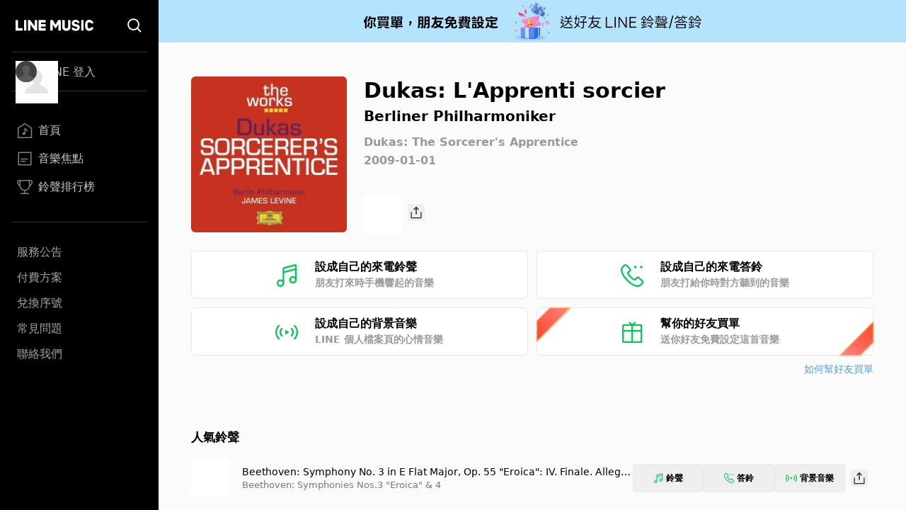

--- FILE ---
content_type: text/html; charset=utf-8
request_url: https://music-tw.line.me/track/1221664001
body_size: 9849
content:
<!DOCTYPE html><html><head><meta charSet="utf-8"/><meta name="viewport" content="width=device-width"/><title>Dukas: L&#x27;Apprenti sorcier - Berliner Philharmoniker  - Dukas: The Sorcerer&#x27;s Apprentice專輯 - LINE MUSIC</title><link rel="icon" type="image/x-icon" href="/favicon.png"/><meta name="title" content="Dukas: L&#x27;Apprenti sorcier - Berliner Philharmoniker  - Dukas: The Sorcerer&#x27;s Apprentice專輯 - LINE MUSIC"/><meta property="og:title" content="Dukas: L&#x27;Apprenti sorcier - Berliner Philharmoniker  - Dukas: The Sorcerer&#x27;s Apprentice專輯 - LINE MUSIC"/><meta name="description" content="Dukas: L&#x27;Apprenti sorcier歌詞 - Berliner Philharmoniker "/><meta property="og:description" content="Berliner Philharmoniker 的Dukas: L&#x27;Apprenti sorcier歌曲介紹與收聽 - LINE MUSIC"/><meta name="keywords" content="Dukas: L&#x27;Apprenti sorcier, Dukas: L&#x27;Apprenti sorcier歌詞, Dukas: The Sorcerer&#x27;s Apprentice, Berliner Philharmoniker專輯, Berliner Philharmoniker "/><meta property="og:url" content="https://music-tw.line.me/track/1221664001"/><meta property="og:image" content="https://lineimg.omusic.com.tw/img/album/1221664.jpg?v=20220210163342"/><link rel="canonical" href="https://music-tw.line.me/track/1221664001"/><link rel="alternate" href="https://music-tw.line.me/track/1221664001" media="only screen and (max-width:640px)"/><link rel="alternate" href="https://music-tw.line.me/track/1221664001" media="handheld"/><meta name="next-head-count" content="14"/><link rel="preload" href="/_next/static/css/db105a7ba7bcb480.css" as="style"/><link rel="stylesheet" href="/_next/static/css/db105a7ba7bcb480.css" data-n-g=""/><link rel="preload" href="/_next/static/css/4df78f2cd73d6b26.css" as="style"/><link rel="stylesheet" href="/_next/static/css/4df78f2cd73d6b26.css" data-n-p=""/><noscript data-n-css=""></noscript><script defer="" nomodule="" src="/_next/static/chunks/polyfills-42372ed130431b0a.js"></script><script src="/_next/static/chunks/webpack-7053a816a69cd459.js" defer=""></script><script src="/_next/static/chunks/framework-64ad27b21261a9ce.js" defer=""></script><script src="/_next/static/chunks/main-80a248a7d28c20b2.js" defer=""></script><script src="/_next/static/chunks/pages/_app-881aa6936d0c30dc.js" defer=""></script><script src="/_next/static/chunks/976-3bd7d06c31b37083.js" defer=""></script><script src="/_next/static/chunks/490-376012c099db8577.js" defer=""></script><script src="/_next/static/chunks/732-0875df5b8be68da0.js" defer=""></script><script src="/_next/static/chunks/pages/track/%5BtrackId%5D-d798c517f4fb1053.js" defer=""></script><script src="/_next/static/NHuN8dlf5DxFXKAKwp2NG/_buildManifest.js" defer=""></script><script src="/_next/static/NHuN8dlf5DxFXKAKwp2NG/_ssgManifest.js" defer=""></script></head><body class="bg-gray-50"><div id="__next"><div class="relative flex h-screen flex-col overflow-y-auto l:flex-row" id="layout-container"><div class="sticky top-0 z-10 w-auto flex-none bg-black l:bottom-0"><div class="flex"><a class="flex-1" href="/"><div class="mx-5 my-[21px] h-[25px] w-[111px] bg-[url(&#x27;/Logo/WhiteLineMusic.svg&#x27;)] bg-center bg-no-repeat l:mx-[22px] l:mb-[25px] l:mt-[23px]"></div></a><div class="mx-5 my-[21px] size-[25px] bg-[url(&#x27;/Common/WhiteSearch.svg&#x27;)] bg-center bg-no-repeat l:mx-[22px] l:mb-[25px] l:mt-[23px]"></div><div id="menu_button" class="hamburger-menu mb-[22px] mr-5 mt-6 bg-white bg-center bg-no-repeat l:hidden"></div></div><div id="menu" class="flex translate-x-full flex-col overflow-hidden text-gray-500 max-l:fixed max-l:left-0 max-l:top-0 max-l:size-full max-l:overflow-y-auto max-l:bg-black max-l:transition-transform max-l:duration-1000 l:translate-x-0"><div class="my-4 ml-auto mr-3.5 size-9 l:hidden"><button id="menu_close_button" class="btn-close [--c:white]" style="height:36px;--b:2px;--s:5px;--bg:transparent" type="button" data-headlessui-state=""></button></div><div class="mx-4"><div class="border-b border-gray-500/50 l:border-y"><div class="hidden h-[60px] text-xl font-bold leading-[60px] text-white l:flex l:h-[54px] l:py-3 l:text-base l:font-normal l:leading-8 l:text-gray-300"><img alt="Picture of the author" width="30" height="30" decoding="async" data-nimg="1" class="relative mr-3 size-[60px] rounded-full after:absolute after:left-0 after:top-0 after:size-[60px] after:bg-[url(&#x27;/DefaultPic/myInfo.gif&#x27;)] after:bg-cover after:content-[&#x27;&#x27;] l:ml-1.5 l:mr-2.5 l:size-[30px] l:after:content-[url(&#x27;/DefaultPic/profile.svg&#x27;)]" style="color:transparent" src=""/><a class="flex-1" href="https://music-tw.line.me/api/social/v1/sso/login">LINE 登入</a></div></div><div class="border-b border-gray-500/50 py-3 l:py-8"><a id="menu_link_0" href="/"><div class="flex items-center py-3 text-[22px] leading-[26px] opacity-80 hover:opacity-100 l:mt-1.5 l:px-2 l:py-1.5 l:text-base l:leading-5 text-white"><span class="flex items-center before:mr-2 before:inline-block before:size-[26px] before:bg-cover before:content-[&#x27;&#x27;] l:before:size-[22px] before:bg-[url(&quot;/SiderBar/Main.svg&quot;)]"></span>首頁</div></a><a id="menu_link_1" href="/magazine"><div class="flex items-center py-3 text-[22px] leading-[26px] opacity-80 hover:opacity-100 l:mt-1.5 l:px-2 l:py-1.5 l:text-base l:leading-5 text-white"><span class="flex items-center before:mr-2 before:inline-block before:size-[26px] before:bg-cover before:content-[&#x27;&#x27;] l:before:size-[22px] before:bg-[url(&quot;/SiderBar/Magazine.svg&quot;)]"></span>音樂焦點</div></a><a id="menu_link_2" href="/chart"><div class="flex items-center py-3 text-[22px] leading-[26px] opacity-80 hover:opacity-100 l:mt-1.5 l:px-2 l:py-1.5 l:text-base l:leading-5 text-white"><span class="flex items-center before:mr-2 before:inline-block before:size-[26px] before:bg-cover before:content-[&#x27;&#x27;] l:before:size-[22px] before:bg-[url(&quot;/SiderBar/Chart.svg&quot;)]"></span>鈴聲排行榜</div></a></div><div class="pt-6"><a href="https://music-tw.line.me/announcement"><div class="py-3 text-lg leading-5 text-white/80 opacity-80 hover:opacity-100 l:p-2 l:text-base l:leading-5">服務公告</div></a><a href="https://music-tw.line.me/shop"><div class="py-3 text-lg leading-5 text-white/80 opacity-80 hover:opacity-100 l:p-2 l:text-base l:leading-5">付費方案</div></a><a href="https://music-tw.line.me/redeem_page"><div class="py-3 text-lg leading-5 text-white/80 opacity-80 hover:opacity-100 l:p-2 l:text-base l:leading-5">兌換序號</div></a><a href="https://help2.line.me/LINEMusicTW/web/sp?lang=zh-Hant"><div class="py-3 text-lg leading-5 text-white/80 opacity-80 hover:opacity-100 l:p-2 l:text-base l:leading-5">常見問題</div></a><a href="https://contact-cc.line.me/zh-hant/"><div class="py-3 text-lg leading-5 text-white/80 opacity-80 hover:opacity-100 l:p-2 l:text-base l:leading-5">聯絡我們</div></a><a href="https://music-tw.line.me/api/social/v1/sso/login" class="l:hidden"><div class="py-3 text-lg leading-5 text-white/80 opacity-80 hover:opacity-100 l:p-2 l:text-base l:leading-5">LINE登入</div></a></div></div></div></div><div class="flex min-w-0 flex-1 flex-col"><div class="mx-5 w-auto flex-[0_1_100%] md:mx-[43px] 3xl:mx-auto 3xl:w-[964px]"><div class="flex pb-8 pt-6 l:pb-10 l:pt-8 2xl:pb-6 2xl:pt-12"><img alt="Dukas: L&#x27;Apprenti sorcier" loading="lazy" width="200" height="200" decoding="async" data-nimg="1" class="picture size-[172px] l:size-[220px] rounded-md" style="color:transparent;--after-bg-image:url(/DefaultPic/album.png)" src="https://lineimg.omusic.com.tw/img/album/1221664.jpg?v=20220210163342"/><div class="ml-4 flex h-full flex-auto flex-col text-left l:ml-6"><div class="ellipsis-one-line text-[22px] font-extrabold leading-[29px] l:text-[30px] l:leading-10">Dukas: L&#x27;Apprenti sorcier</div><a href="/artist/50475"><div class="ellipsis-one-line mt-[2px] text-base font-semibold leading-[22px] l:text-xl l:leading-7">Berliner Philharmoniker</div></a><a href="/album/1221664"><div class="ellipsis-one-line mt-2 text-sm font-semibold leading-5 text-[#9A9A9A] l:mt-3 l:text-base l:leading-[22px]">Dukas: The Sorcerer&#x27;s Apprentice</div></a><div class="mt-[2px] text-sm font-semibold leading-5 text-[#9A9A9A] l:mt-1 l:text-base l:leading-[22px]">2009-01-01</div><div class="mt-2 flex items-center justify-between l:mt-[38px] l:justify-start"><div class="relative size-[54px]"><div id="trackend_icon" class="track-end-audition before:absolute before:left-0 before:top-0 before:m-[5px] before:size-11 before:rounded-full before:bg-[#06C755] before:content-[&#x27;&#x27;]"></div><div class="play_bar_btn absolute top-0 size-full bg-[conic-gradient(#06C755_0%,white_0%)]" id="trackend_progress" style="mask-image:radial-gradient(transparent 61%, black 63%, black 68%, transparent 70%)"></div></div><div class="ml-2"><button class="btn_share relative inline-block size-6 bg-[url(/Share/Icon.svg)] bg-no-repeat" type="button" data-headlessui-state=""></button></div></div></div></div><div id="melody_btn_section" class="grid grid-cols-1 gap-3 xl:grid-cols-2"><button id="btn_ringtone" class="relative flex h-[68px] items-center justify-center rounded-md border border-solid border-[#e8e8e8] bg-white text-base font-bold leading-[22px] hover:bg-[#efefef]" type="button" data-headlessui-state=""><div class="p-[18px_16px]" style="background-image:url(/MelodyIcon/RT.svg);background-repeat:no-repeat;background-size:32px 32px;background-position:0px 2.5px"></div><div class="ml-6 flex w-[182px] flex-col items-start"><span class="text-base font-semibold leading-[22px] text-black">設成自己的來電鈴聲</span><span class="text-sm font-semibold leading-[22px] text-[#9A9A9A]">朋友打來時手機響起的音樂</span></div><div class="absolute inset-0 size-full btn_ringtone track"></div></button><button id="btn_ringback" class="relative flex h-[68px] items-center justify-center rounded-md border border-solid border-[#e8e8e8] bg-white text-base font-bold leading-[22px] hover:bg-[#efefef]" type="button" data-headlessui-state=""><div class="p-[18px_16px]" style="background-image:url(/MelodyIcon/RB.svg);background-repeat:no-repeat;background-size:32px 32px;background-position:0px 2.5px"></div><div class="ml-6 flex w-[182px] flex-col items-start"><span class="text-base font-semibold leading-[22px] text-black">設成自己的來電答鈴</span><span class="text-sm font-semibold leading-[22px] text-[#9A9A9A]">朋友打給你時對方聽到的音樂</span></div><div class="absolute inset-0 size-full btn_ringback track"></div></button><button id="btn_bgm" class="relative flex h-[68px] items-center justify-center rounded-md border border-solid border-[#e8e8e8] bg-white text-base font-bold leading-[22px] hover:bg-[#efefef]" type="button" data-headlessui-state=""><div class="p-[18px_16px]" style="background-image:url(/MelodyIcon/BGM.svg);background-repeat:no-repeat;background-size:32px 32px;background-position:0px 2.5px"></div><div class="ml-6 flex w-[182px] flex-col items-start"><span class="text-base font-semibold leading-[22px] text-black">設成自己的背景音樂</span><span class="text-sm font-semibold leading-[22px] text-[#9A9A9A]">LINE 個人檔案頁的心情音樂</span></div><div class="absolute inset-0 size-full btn_bgm_track"></div></button><button id="btn_send_gift" class="relative flex h-[68px] items-center justify-center rounded-md border border-solid border-[#e8e8e8] bg-white text-base font-bold leading-[22px] before:bg-[url(/Common/Gift.svg)] before:bg-[length:32px_32px] before:bg-[position:0px_2.5px] before:bg-no-repeat before:p-[18px_16px] before:content-[&#x27;&#x27;] hover:bg-[#efefef]" type="button" data-headlessui-state=""><div class="absolute bottom-[17px] left-[2px] h-[69px] w-[25px] rotate-45 drop-shadow-[1px_0px_1px_#61544157]"><div class="size-full" style="clip-path:polygon(15% 69%, 15% 31%, 100% 0, 100% 100%);background:linear-gradient(180deg, #FFC458 2.08%, rgba(255, 136, 32, 0.74) 103.65%)"><div class="absolute block h-[69px] w-[25px] bg-gradient-to-b from-[#FF8484] to-[#FF4524]" style="clip-path:polygon(20% 68.5%, 20% 31.5%, 95% 4%, 95% 96%)"></div></div></div><div class="ml-6 flex w-[182px] flex-col items-start"><span class="text-base font-semibold leading-[22px]">幫你的好友買單</span><span class="text-sm font-semibold leading-[22px] text-[#9A9A9A]">送你好友免費設定這首音樂</span></div><div class="absolute right-[2px] top-[17px] h-[69px] w-[25px] rotate-[225deg] drop-shadow-[-1px_0px_1px_#61544157]"><div class="size-full" style="clip-path:polygon(15% 69%, 15% 31%, 100% 0, 100% 100%);background:linear-gradient(180deg, #FFC458 2.08%, rgba(255, 136, 32, 0.74) 103.65%)"><div class="block h-[69px] w-[25px] bg-gradient-to-b from-[#FF8484] to-[#FF4524]" style="clip-path:polygon(20% 68.5%, 20% 31.5%, 95% 4%, 95% 96%)"></div></div></div><div class="btn_send_gift absolute size-full"></div></button></div><div class="mt-2 text-right text-sm leading-[22px] text-[#51A0E1]"><a target="_blank" rel="noopener noreferrer" href="https://music-tw.landpress.line.me/payurbill">如何幫好友買單</a></div><div class="x2l:mt-16 lg:mt-[46px] mt-12"><div class="pb-[33px] pt-0 md:py-[18px] [&amp;:not(:first-child)]:border-t-0 md:[&amp;:not(:first-child)]:border-t md:[&amp;:not(:first-child)]:border-[#ededed]"><h3 class="relative text-left text-[19px] font-bold leading-[38px] text-black md:text-[17px]">人氣鈴聲</h3><div class="my-[15px] flex flex-col rounded-[5px] bg-white p-[5px] xs:p-[10px] xl:my-0 xl:flex-row xl:rounded-none xl:bg-gray-50 xl:px-0 xl:py-3"><div class="flex"><div class="relative size-[54px] flex-[0_0_auto] cursor-pointer"><img alt="專輯封面" loading="lazy" width="200" height="200" decoding="async" data-nimg="1" class="picture size-[54px]" style="color:transparent;--after-bg-image:url(/DefaultPic/album.png)" src="https://lineimg.omusic.com.tw/img/album/1171550.jpg?v=20210330183847"/><div id="track-1171550004_icon" class="circle_btn absolute left-0 top-0 size-full before:absolute before:left-0 before:top-0 before:size-full before:-rotate-90 before:bg-gradient-to-r before:from-black/40 before:to-black/0 before:content-[&#x27;&#x27;]"></div><div id="track-1171550004_progress" class="play_circle_btn absolute top-0 size-full" style="background-image:conic-gradient(red 0%, white 0%);mask-image:radial-gradient(transparent 44%, black 46%, black 51%, transparent 53%)"></div></div><div class="text-left m-auto ml-[18px]"><div class="ellipsis-one-line text-[17px] leading-[24px] text-black md:text-[14px] md:leading-[20px]"><a href="/track/1171550004">Beethoven: Symphony No. 3 in E Flat Major, Op. 55 &quot;Eroica&quot;: IV. Finale. Allegro molto (Recorded 1962)</a></div><div class="ellipsis-one-line text-[15px] leading-[22px] text-[#777777] md:text-[13px] md:leading-[18px]"><a href="/album/1171550">Beethoven: Symphonies Nos.3 &quot;Eroica&quot; &amp; 4</a></div></div></div><div class="ml-auto mr-0 flex items-center gap-[3px] p-[7px_0] xs:gap-2"><button class="btn_ringtone flex items-center justify-center rounded border border-[#e8e8e8] text-xs font-semibold leading-[22px] hover:bg-[#efefef] h-10 w-[79px] sm:w-[100px]" type="button" data-headlessui-state=""><div class="mr-1 bg-no-repeat size-[14px] bg-[url(/MelodyIcon/RT.svg)] bg-[length:14px_14px]"></div>鈴聲</button><button class="btn_ringback flex items-center justify-center rounded border border-[#e8e8e8] text-xs font-semibold leading-[22px] hover:bg-[#efefef] h-10 w-[79px] sm:w-[100px]" type="button" data-headlessui-state=""><div class="mr-1 bg-no-repeat size-[14px] bg-[url(/MelodyIcon/RB.svg)] bg-[length:14px_14px]"></div>答鈴</button><button class="btn_bgm_ flex items-center justify-center rounded border border-[#e8e8e8] text-xs font-semibold leading-[22px] hover:bg-[#efefef] h-10 w-[79px] sm:w-[100px]" type="button" data-headlessui-state=""><div class="mr-1 bg-no-repeat size-4 bg-[url(/MelodyIcon/BGM.svg)] bg-[length:16px_16px]"></div>背景音樂</button><div class="m-[8px_0] size-6 cursor-pointer hover:cursor-pointer xs:m-[8px]"><button class="btn_share relative inline-block size-6 bg-[url(/Share/Icon.svg)] bg-no-repeat" type="button" data-headlessui-state=""></button></div></div></div><div class="my-[15px] flex flex-col rounded-[5px] bg-white p-[5px] xs:p-[10px] xl:my-0 xl:flex-row xl:rounded-none xl:bg-gray-50 xl:px-0 xl:py-3"><div class="flex"><div class="relative size-[54px] flex-[0_0_auto] cursor-pointer"><img alt="專輯封面" loading="lazy" width="200" height="200" decoding="async" data-nimg="1" class="picture size-[54px]" style="color:transparent;--after-bg-image:url(/DefaultPic/album.png)" src="https://lineimg.omusic.com.tw/img/album/4471657.jpg?v=20250410102023"/><div id="track-4471657019_icon" class="circle_btn absolute left-0 top-0 size-full before:absolute before:left-0 before:top-0 before:size-full before:-rotate-90 before:bg-gradient-to-r before:from-black/40 before:to-black/0 before:content-[&#x27;&#x27;]"></div><div id="track-4471657019_progress" class="play_circle_btn absolute top-0 size-full" style="background-image:conic-gradient(red 0%, white 0%);mask-image:radial-gradient(transparent 44%, black 46%, black 51%, transparent 53%)"></div></div><div class="text-left m-auto ml-[18px]"><div class="ellipsis-one-line text-[17px] leading-[24px] text-black md:text-[14px] md:leading-[20px]"><a href="/track/4471657019">Tchaikovsky: The Nutcracker Suite, Op. 71a: III. Waltz of the Flowers</a></div><div class="ellipsis-one-line text-[15px] leading-[22px] text-[#777777] md:text-[13px] md:leading-[18px]"><a href="/album/4471657">Tchaikovsky: Ballet Suites (Nutcracker, Swan Lake &amp; Sleeping Beauty)</a></div></div></div><div class="ml-auto mr-0 flex items-center gap-[3px] p-[7px_0] xs:gap-2"><button class="btn_ringtone flex items-center justify-center rounded border border-[#e8e8e8] text-xs font-semibold leading-[22px] hover:bg-[#efefef] h-10 w-[79px] sm:w-[100px]" type="button" data-headlessui-state=""><div class="mr-1 bg-no-repeat size-[14px] bg-[url(/MelodyIcon/RT.svg)] bg-[length:14px_14px]"></div>鈴聲</button><button class="btn_ringback flex items-center justify-center rounded border border-[#e8e8e8] text-xs font-semibold leading-[22px] hover:bg-[#efefef] h-10 w-[79px] sm:w-[100px]" type="button" data-headlessui-state=""><div class="mr-1 bg-no-repeat size-[14px] bg-[url(/MelodyIcon/RB.svg)] bg-[length:14px_14px]"></div>答鈴</button><button class="btn_bgm_ flex items-center justify-center rounded border border-[#e8e8e8] text-xs font-semibold leading-[22px] hover:bg-[#efefef] h-10 w-[79px] sm:w-[100px]" type="button" data-headlessui-state=""><div class="mr-1 bg-no-repeat size-4 bg-[url(/MelodyIcon/BGM.svg)] bg-[length:16px_16px]"></div>背景音樂</button><div class="m-[8px_0] size-6 cursor-pointer hover:cursor-pointer xs:m-[8px]"><button class="btn_share relative inline-block size-6 bg-[url(/Share/Icon.svg)] bg-no-repeat" type="button" data-headlessui-state=""></button></div></div></div><div class="my-[15px] flex flex-col rounded-[5px] bg-white p-[5px] xs:p-[10px] xl:my-0 xl:flex-row xl:rounded-none xl:bg-gray-50 xl:px-0 xl:py-3"><div class="flex"><div class="relative size-[54px] flex-[0_0_auto] cursor-pointer"><img alt="專輯封面" loading="lazy" width="200" height="200" decoding="async" data-nimg="1" class="picture size-[54px]" style="color:transparent;--after-bg-image:url(/DefaultPic/album.png)" src="https://lineimg.omusic.com.tw/img/album/4471657.jpg?v=20250410102023"/><div id="track-4471657012_icon" class="circle_btn absolute left-0 top-0 size-full before:absolute before:left-0 before:top-0 before:size-full before:-rotate-90 before:bg-gradient-to-r before:from-black/40 before:to-black/0 before:content-[&#x27;&#x27;]"></div><div id="track-4471657012_progress" class="play_circle_btn absolute top-0 size-full" style="background-image:conic-gradient(red 0%, white 0%);mask-image:radial-gradient(transparent 44%, black 46%, black 51%, transparent 53%)"></div></div><div class="text-left m-auto ml-[18px]"><div class="ellipsis-one-line text-[17px] leading-[24px] text-black md:text-[14px] md:leading-[20px]"><a href="/track/4471657012">Tchaikovsky: The Nutcracker Suite, Op. 71a: I. Miniature Overture</a></div><div class="ellipsis-one-line text-[15px] leading-[22px] text-[#777777] md:text-[13px] md:leading-[18px]"><a href="/album/4471657">Tchaikovsky: Ballet Suites (Nutcracker, Swan Lake &amp; Sleeping Beauty)</a></div></div></div><div class="ml-auto mr-0 flex items-center gap-[3px] p-[7px_0] xs:gap-2"><button class="btn_ringtone flex items-center justify-center rounded border border-[#e8e8e8] text-xs font-semibold leading-[22px] hover:bg-[#efefef] h-10 w-[79px] sm:w-[100px]" type="button" data-headlessui-state=""><div class="mr-1 bg-no-repeat size-[14px] bg-[url(/MelodyIcon/RT.svg)] bg-[length:14px_14px]"></div>鈴聲</button><button class="btn_ringback flex items-center justify-center rounded border border-[#e8e8e8] text-xs font-semibold leading-[22px] hover:bg-[#efefef] h-10 w-[79px] sm:w-[100px]" type="button" data-headlessui-state=""><div class="mr-1 bg-no-repeat size-[14px] bg-[url(/MelodyIcon/RB.svg)] bg-[length:14px_14px]"></div>答鈴</button><button class="btn_bgm_ flex items-center justify-center rounded border border-[#e8e8e8] text-xs font-semibold leading-[22px] hover:bg-[#efefef] h-10 w-[79px] sm:w-[100px]" type="button" data-headlessui-state=""><div class="mr-1 bg-no-repeat size-4 bg-[url(/MelodyIcon/BGM.svg)] bg-[length:16px_16px]"></div>背景音樂</button><div class="m-[8px_0] size-6 cursor-pointer hover:cursor-pointer xs:m-[8px]"><button class="btn_share relative inline-block size-6 bg-[url(/Share/Icon.svg)] bg-no-repeat" type="button" data-headlessui-state=""></button></div></div></div><div class="my-[15px] flex flex-col rounded-[5px] bg-white p-[5px] xs:p-[10px] xl:my-0 xl:flex-row xl:rounded-none xl:bg-gray-50 xl:px-0 xl:py-3"><div class="flex"><div class="relative size-[54px] flex-[0_0_auto] cursor-pointer"><img alt="專輯封面" loading="lazy" width="200" height="200" decoding="async" data-nimg="1" class="picture size-[54px]" style="color:transparent;--after-bg-image:url(/DefaultPic/album.png)" src="https://lineimg.omusic.com.tw/img/album/6101658.jpg?v=20220804231934"/><div id="track-6101658024_icon" class="circle_btn absolute left-0 top-0 size-full before:absolute before:left-0 before:top-0 before:size-full before:-rotate-90 before:bg-gradient-to-r before:from-black/40 before:to-black/0 before:content-[&#x27;&#x27;]"></div><div id="track-6101658024_progress" class="play_circle_btn absolute top-0 size-full" style="background-image:conic-gradient(red 0%, white 0%);mask-image:radial-gradient(transparent 44%, black 46%, black 51%, transparent 53%)"></div></div><div class="text-left m-auto ml-[18px]"><div class="ellipsis-one-line text-[17px] leading-[24px] text-black md:text-[14px] md:leading-[20px]"><a href="/track/6101658024">Piano Concerto No. 2 in B-Flat Major, Op. 83: II. Allegro appassionato</a></div><div class="ellipsis-one-line text-[15px] leading-[22px] text-[#777777] md:text-[13px] md:leading-[18px]"><a href="/album/6101658">Berliner Philharmoniker - Brahms</a></div></div></div><div class="ml-auto mr-0 flex items-center gap-[3px] p-[7px_0] xs:gap-2"><button class="btn_ringtone flex items-center justify-center rounded border border-[#e8e8e8] text-xs font-semibold leading-[22px] hover:bg-[#efefef] h-10 w-[79px] sm:w-[100px]" type="button" data-headlessui-state=""><div class="mr-1 bg-no-repeat size-[14px] bg-[url(/MelodyIcon/RT.svg)] bg-[length:14px_14px]"></div>鈴聲</button><button class="btn_ringback flex items-center justify-center rounded border border-[#e8e8e8] text-xs font-semibold leading-[22px] hover:bg-[#efefef] h-10 w-[79px] sm:w-[100px]" type="button" data-headlessui-state=""><div class="mr-1 bg-no-repeat size-[14px] bg-[url(/MelodyIcon/RB.svg)] bg-[length:14px_14px]"></div>答鈴</button><button class="btn_bgm_ flex items-center justify-center rounded border border-[#e8e8e8] text-xs font-semibold leading-[22px] hover:bg-[#efefef] h-10 w-[79px] sm:w-[100px]" type="button" data-headlessui-state=""><div class="mr-1 bg-no-repeat size-4 bg-[url(/MelodyIcon/BGM.svg)] bg-[length:16px_16px]"></div>背景音樂</button><div class="m-[8px_0] size-6 cursor-pointer hover:cursor-pointer xs:m-[8px]"><button class="btn_share relative inline-block size-6 bg-[url(/Share/Icon.svg)] bg-no-repeat" type="button" data-headlessui-state=""></button></div></div></div><div class="my-[15px] flex flex-col rounded-[5px] bg-white p-[5px] xs:p-[10px] xl:my-0 xl:flex-row xl:rounded-none xl:bg-gray-50 xl:px-0 xl:py-3"><div class="flex"><div class="relative size-[54px] flex-[0_0_auto] cursor-pointer"><img alt="專輯封面" loading="lazy" width="200" height="200" decoding="async" data-nimg="1" class="picture size-[54px]" style="color:transparent;--after-bg-image:url(/DefaultPic/album.png)" src="https://lineimg.omusic.com.tw/img/album/6101658.jpg?v=20220804231934"/><div id="track-6101658005_icon" class="circle_btn absolute left-0 top-0 size-full before:absolute before:left-0 before:top-0 before:size-full before:-rotate-90 before:bg-gradient-to-r before:from-black/40 before:to-black/0 before:content-[&#x27;&#x27;]"></div><div id="track-6101658005_progress" class="play_circle_btn absolute top-0 size-full" style="background-image:conic-gradient(red 0%, white 0%);mask-image:radial-gradient(transparent 44%, black 46%, black 51%, transparent 53%)"></div></div><div class="text-left m-auto ml-[18px]"><div class="ellipsis-one-line text-[17px] leading-[24px] text-black md:text-[14px] md:leading-[20px]"><a href="/track/6101658005">Variations on a Theme by Haydn, Op. 56a &quot;St. Antoni Chorale&quot;: Theme. Andante</a></div><div class="ellipsis-one-line text-[15px] leading-[22px] text-[#777777] md:text-[13px] md:leading-[18px]"><a href="/album/6101658">Berliner Philharmoniker - Brahms</a></div></div></div><div class="ml-auto mr-0 flex items-center gap-[3px] p-[7px_0] xs:gap-2"><button class="btn_ringtone flex items-center justify-center rounded border border-[#e8e8e8] text-xs font-semibold leading-[22px] hover:bg-[#efefef] h-10 w-[79px] sm:w-[100px]" type="button" data-headlessui-state=""><div class="mr-1 bg-no-repeat size-[14px] bg-[url(/MelodyIcon/RT.svg)] bg-[length:14px_14px]"></div>鈴聲</button><button class="btn_ringback flex items-center justify-center rounded border border-[#e8e8e8] text-xs font-semibold leading-[22px] hover:bg-[#efefef] h-10 w-[79px] sm:w-[100px]" type="button" data-headlessui-state=""><div class="mr-1 bg-no-repeat size-[14px] bg-[url(/MelodyIcon/RB.svg)] bg-[length:14px_14px]"></div>答鈴</button><button class="btn_bgm_ flex items-center justify-center rounded border border-[#e8e8e8] text-xs font-semibold leading-[22px] hover:bg-[#efefef] h-10 w-[79px] sm:w-[100px]" type="button" data-headlessui-state=""><div class="mr-1 bg-no-repeat size-4 bg-[url(/MelodyIcon/BGM.svg)] bg-[length:16px_16px]"></div>背景音樂</button><div class="m-[8px_0] size-6 cursor-pointer hover:cursor-pointer xs:m-[8px]"><button class="btn_share relative inline-block size-6 bg-[url(/Share/Icon.svg)] bg-no-repeat" type="button" data-headlessui-state=""></button></div></div></div><div class="my-[15px] flex flex-col rounded-[5px] bg-white p-[5px] xs:p-[10px] xl:my-0 xl:flex-row xl:rounded-none xl:bg-gray-50 xl:px-0 xl:py-3"><div class="flex"><div class="relative size-[54px] flex-[0_0_auto] cursor-pointer"><img alt="專輯封面" loading="lazy" width="200" height="200" decoding="async" data-nimg="1" class="picture size-[54px]" style="color:transparent;--after-bg-image:url(/DefaultPic/album.png)" src="https://lineimg.omusic.com.tw/img/album/5400377.jpg?v=20240926171321"/><div id="track-5400377011_icon" class="circle_btn absolute left-0 top-0 size-full before:absolute before:left-0 before:top-0 before:size-full before:-rotate-90 before:bg-gradient-to-r before:from-black/40 before:to-black/0 before:content-[&#x27;&#x27;]"></div><div id="track-5400377011_progress" class="play_circle_btn absolute top-0 size-full" style="background-image:conic-gradient(red 0%, white 0%);mask-image:radial-gradient(transparent 44%, black 46%, black 51%, transparent 53%)"></div></div><div class="text-left m-auto ml-[18px]"><div class="ellipsis-one-line text-[17px] leading-[24px] text-black md:text-[14px] md:leading-[20px]"><a href="/track/5400377011">Raiders March (From &quot;Indiana Jones and the Raiders of the Lost Ark&quot;)</a></div><div class="ellipsis-one-line text-[15px] leading-[22px] text-[#777777] md:text-[13px] md:leading-[18px]"><a href="/album/5400377">John Williams: The Berlin Concert</a></div></div></div><div class="ml-auto mr-0 flex items-center gap-[3px] p-[7px_0] xs:gap-2"><button class="btn_ringtone flex items-center justify-center rounded border border-[#e8e8e8] text-xs font-semibold leading-[22px] hover:bg-[#efefef] h-10 w-[79px] sm:w-[100px]" type="button" data-headlessui-state=""><div class="mr-1 bg-no-repeat size-[14px] bg-[url(/MelodyIcon/RT.svg)] bg-[length:14px_14px]"></div>鈴聲</button><button class="btn_ringback flex items-center justify-center rounded border border-[#e8e8e8] text-xs font-semibold leading-[22px] hover:bg-[#efefef] h-10 w-[79px] sm:w-[100px]" type="button" data-headlessui-state=""><div class="mr-1 bg-no-repeat size-[14px] bg-[url(/MelodyIcon/RB.svg)] bg-[length:14px_14px]"></div>答鈴</button><button class="btn_bgm_ flex items-center justify-center rounded border border-[#e8e8e8] text-xs font-semibold leading-[22px] hover:bg-[#efefef] h-10 w-[79px] sm:w-[100px]" type="button" data-headlessui-state=""><div class="mr-1 bg-no-repeat size-4 bg-[url(/MelodyIcon/BGM.svg)] bg-[length:16px_16px]"></div>背景音樂</button><div class="m-[8px_0] size-6 cursor-pointer hover:cursor-pointer xs:m-[8px]"><button class="btn_share relative inline-block size-6 bg-[url(/Share/Icon.svg)] bg-no-repeat" type="button" data-headlessui-state=""></button></div></div></div><div class="my-[15px] flex flex-col rounded-[5px] bg-white p-[5px] xs:p-[10px] xl:my-0 xl:flex-row xl:rounded-none xl:bg-gray-50 xl:px-0 xl:py-3"><div class="flex"><div class="relative size-[54px] flex-[0_0_auto] cursor-pointer"><img alt="專輯封面" loading="lazy" width="200" height="200" decoding="async" data-nimg="1" class="picture size-[54px]" style="color:transparent;--after-bg-image:url(/DefaultPic/album.png)" src="https://lineimg.omusic.com.tw/img/album/5400377.jpg?v=20240926171321"/><div id="track-5400377004_icon" class="circle_btn absolute left-0 top-0 size-full before:absolute before:left-0 before:top-0 before:size-full before:-rotate-90 before:bg-gradient-to-r before:from-black/40 before:to-black/0 before:content-[&#x27;&#x27;]"></div><div id="track-5400377004_progress" class="play_circle_btn absolute top-0 size-full" style="background-image:conic-gradient(red 0%, white 0%);mask-image:radial-gradient(transparent 44%, black 46%, black 51%, transparent 53%)"></div></div><div class="text-left m-auto ml-[18px]"><div class="ellipsis-one-line text-[17px] leading-[24px] text-black md:text-[14px] md:leading-[20px]"><a href="/track/5400377004">Hedwig&#x27;s Theme (From &quot;Harry Potter and the Philosopher&#x27;s Stone&quot;)</a></div><div class="ellipsis-one-line text-[15px] leading-[22px] text-[#777777] md:text-[13px] md:leading-[18px]"><a href="/album/5400377">John Williams: The Berlin Concert</a></div></div></div><div class="ml-auto mr-0 flex items-center gap-[3px] p-[7px_0] xs:gap-2"><button class="btn_ringtone flex items-center justify-center rounded border border-[#e8e8e8] text-xs font-semibold leading-[22px] hover:bg-[#efefef] h-10 w-[79px] sm:w-[100px]" type="button" data-headlessui-state=""><div class="mr-1 bg-no-repeat size-[14px] bg-[url(/MelodyIcon/RT.svg)] bg-[length:14px_14px]"></div>鈴聲</button><button class="btn_ringback flex items-center justify-center rounded border border-[#e8e8e8] text-xs font-semibold leading-[22px] hover:bg-[#efefef] h-10 w-[79px] sm:w-[100px]" type="button" data-headlessui-state=""><div class="mr-1 bg-no-repeat size-[14px] bg-[url(/MelodyIcon/RB.svg)] bg-[length:14px_14px]"></div>答鈴</button><button class="btn_bgm_ flex items-center justify-center rounded border border-[#e8e8e8] text-xs font-semibold leading-[22px] hover:bg-[#efefef] h-10 w-[79px] sm:w-[100px]" type="button" data-headlessui-state=""><div class="mr-1 bg-no-repeat size-4 bg-[url(/MelodyIcon/BGM.svg)] bg-[length:16px_16px]"></div>背景音樂</button><div class="m-[8px_0] size-6 cursor-pointer hover:cursor-pointer xs:m-[8px]"><button class="btn_share relative inline-block size-6 bg-[url(/Share/Icon.svg)] bg-no-repeat" type="button" data-headlessui-state=""></button></div></div></div><div class="my-[15px] flex flex-col rounded-[5px] bg-white p-[5px] xs:p-[10px] xl:my-0 xl:flex-row xl:rounded-none xl:bg-gray-50 xl:px-0 xl:py-3"><div class="flex"><div class="relative size-[54px] flex-[0_0_auto] cursor-pointer"><img alt="專輯封面" loading="lazy" width="200" height="200" decoding="async" data-nimg="1" class="picture size-[54px]" style="color:transparent;--after-bg-image:url(/DefaultPic/album.png)" src="https://lineimg.omusic.com.tw/img/album/5156487.jpg?v=20211124133524"/><div id="track-5156487004_icon" class="circle_btn absolute left-0 top-0 size-full before:absolute before:left-0 before:top-0 before:size-full before:-rotate-90 before:bg-gradient-to-r before:from-black/40 before:to-black/0 before:content-[&#x27;&#x27;]"></div><div id="track-5156487004_progress" class="play_circle_btn absolute top-0 size-full" style="background-image:conic-gradient(red 0%, white 0%);mask-image:radial-gradient(transparent 44%, black 46%, black 51%, transparent 53%)"></div></div><div class="text-left m-auto ml-[18px]"><div class="ellipsis-one-line text-[17px] leading-[24px] text-black md:text-[14px] md:leading-[20px]"><a href="/track/5156487004">Tchaikovsky: The Nutcracker Suite, Op. 71a: IIc. Russian Dance (Trepak)</a></div><div class="ellipsis-one-line text-[15px] leading-[22px] text-[#777777] md:text-[13px] md:leading-[18px]"><a href="/album/5156487">Tchaikovsky: The Nutcracker</a></div></div></div><div class="ml-auto mr-0 flex items-center gap-[3px] p-[7px_0] xs:gap-2"><button class="btn_ringtone flex items-center justify-center rounded border border-[#e8e8e8] text-xs font-semibold leading-[22px] hover:bg-[#efefef] h-10 w-[79px] sm:w-[100px]" type="button" data-headlessui-state=""><div class="mr-1 bg-no-repeat size-[14px] bg-[url(/MelodyIcon/RT.svg)] bg-[length:14px_14px]"></div>鈴聲</button><button class="btn_ringback flex items-center justify-center rounded border border-[#e8e8e8] text-xs font-semibold leading-[22px] hover:bg-[#efefef] h-10 w-[79px] sm:w-[100px]" type="button" data-headlessui-state=""><div class="mr-1 bg-no-repeat size-[14px] bg-[url(/MelodyIcon/RB.svg)] bg-[length:14px_14px]"></div>答鈴</button><button class="btn_bgm_ flex items-center justify-center rounded border border-[#e8e8e8] text-xs font-semibold leading-[22px] hover:bg-[#efefef] h-10 w-[79px] sm:w-[100px]" type="button" data-headlessui-state=""><div class="mr-1 bg-no-repeat size-4 bg-[url(/MelodyIcon/BGM.svg)] bg-[length:16px_16px]"></div>背景音樂</button><div class="m-[8px_0] size-6 cursor-pointer hover:cursor-pointer xs:m-[8px]"><button class="btn_share relative inline-block size-6 bg-[url(/Share/Icon.svg)] bg-no-repeat" type="button" data-headlessui-state=""></button></div></div></div><div class="my-[15px] flex flex-col rounded-[5px] bg-white p-[5px] xs:p-[10px] xl:my-0 xl:flex-row xl:rounded-none xl:bg-gray-50 xl:px-0 xl:py-3"><div class="flex"><div class="relative size-[54px] flex-[0_0_auto] cursor-pointer"><img alt="專輯封面" loading="lazy" width="200" height="200" decoding="async" data-nimg="1" class="picture size-[54px]" style="color:transparent;--after-bg-image:url(/DefaultPic/album.png)" src="https://lineimg.omusic.com.tw/img/album/1175519.jpg?v=20210414215204"/><div id="track-1175519006_icon" class="circle_btn absolute left-0 top-0 size-full before:absolute before:left-0 before:top-0 before:size-full before:-rotate-90 before:bg-gradient-to-r before:from-black/40 before:to-black/0 before:content-[&#x27;&#x27;]"></div><div id="track-1175519006_progress" class="play_circle_btn absolute top-0 size-full" style="background-image:conic-gradient(red 0%, white 0%);mask-image:radial-gradient(transparent 44%, black 46%, black 51%, transparent 53%)"></div></div><div class="text-left m-auto ml-[18px]"><div class="ellipsis-one-line text-[17px] leading-[24px] text-black md:text-[14px] md:leading-[20px]"><a href="/track/1175519006">Rachmaninoff: Vocalise, Op. 34, No. 14</a></div><div class="ellipsis-one-line text-[15px] leading-[22px] text-[#777777] md:text-[13px] md:leading-[18px]"><a href="/album/1175519">Rachmaninov: Symphony No.2; Vocalise</a></div></div></div><div class="ml-auto mr-0 flex items-center gap-[3px] p-[7px_0] xs:gap-2"><button class="btn_ringtone flex items-center justify-center rounded border border-[#e8e8e8] text-xs font-semibold leading-[22px] hover:bg-[#efefef] h-10 w-[79px] sm:w-[100px]" type="button" data-headlessui-state=""><div class="mr-1 bg-no-repeat size-[14px] bg-[url(/MelodyIcon/RT.svg)] bg-[length:14px_14px]"></div>鈴聲</button><button class="btn_ringback flex items-center justify-center rounded border border-[#e8e8e8] text-xs font-semibold leading-[22px] hover:bg-[#efefef] h-10 w-[79px] sm:w-[100px]" type="button" data-headlessui-state=""><div class="mr-1 bg-no-repeat size-[14px] bg-[url(/MelodyIcon/RB.svg)] bg-[length:14px_14px]"></div>答鈴</button><button class="btn_bgm_ flex items-center justify-center rounded border border-[#e8e8e8] text-xs font-semibold leading-[22px] hover:bg-[#efefef] h-10 w-[79px] sm:w-[100px]" type="button" data-headlessui-state=""><div class="mr-1 bg-no-repeat size-4 bg-[url(/MelodyIcon/BGM.svg)] bg-[length:16px_16px]"></div>背景音樂</button><div class="m-[8px_0] size-6 cursor-pointer hover:cursor-pointer xs:m-[8px]"><button class="btn_share relative inline-block size-6 bg-[url(/Share/Icon.svg)] bg-no-repeat" type="button" data-headlessui-state=""></button></div></div></div><div class="my-[15px] flex flex-col rounded-[5px] bg-white p-[5px] xs:p-[10px] xl:my-0 xl:flex-row xl:rounded-none xl:bg-gray-50 xl:px-0 xl:py-3"><div class="flex"><div class="relative size-[54px] flex-[0_0_auto] cursor-pointer"><img alt="專輯封面" loading="lazy" width="200" height="200" decoding="async" data-nimg="1" class="picture size-[54px]" style="color:transparent;--after-bg-image:url(/DefaultPic/album.png)" src="https://lineimg.omusic.com.tw/img/album/1168182.jpg?v=20240819011317"/><div id="track-1168182001_icon" class="circle_btn absolute left-0 top-0 size-full before:absolute before:left-0 before:top-0 before:size-full before:-rotate-90 before:bg-gradient-to-r before:from-black/40 before:to-black/0 before:content-[&#x27;&#x27;]"></div><div id="track-1168182001_progress" class="play_circle_btn absolute top-0 size-full" style="background-image:conic-gradient(red 0%, white 0%);mask-image:radial-gradient(transparent 44%, black 46%, black 51%, transparent 53%)"></div></div><div class="text-left m-auto ml-[18px]"><div class="ellipsis-one-line text-[17px] leading-[24px] text-black md:text-[14px] md:leading-[20px]"><a href="/track/1168182001">Bizet: 비제: 카르멘 1막: 전주곡</a></div><div class="ellipsis-one-line text-[15px] leading-[22px] text-[#777777] md:text-[13px] md:leading-[18px]"><a href="/album/1168182">比才：卡門組曲，第一組曲 — THE WORKS</a></div></div></div><div class="ml-auto mr-0 flex items-center gap-[3px] p-[7px_0] xs:gap-2"><button class="btn_ringtone flex items-center justify-center rounded border border-[#e8e8e8] text-xs font-semibold leading-[22px] hover:bg-[#efefef] h-10 w-[79px] sm:w-[100px]" type="button" data-headlessui-state=""><div class="mr-1 bg-no-repeat size-[14px] bg-[url(/MelodyIcon/RT.svg)] bg-[length:14px_14px]"></div>鈴聲</button><button class="btn_ringback flex items-center justify-center rounded border border-[#e8e8e8] text-xs font-semibold leading-[22px] hover:bg-[#efefef] h-10 w-[79px] sm:w-[100px]" type="button" data-headlessui-state=""><div class="mr-1 bg-no-repeat size-[14px] bg-[url(/MelodyIcon/RB.svg)] bg-[length:14px_14px]"></div>答鈴</button><button class="btn_bgm_ flex items-center justify-center rounded border border-[#e8e8e8] text-xs font-semibold leading-[22px] hover:bg-[#efefef] h-10 w-[79px] sm:w-[100px]" type="button" data-headlessui-state=""><div class="mr-1 bg-no-repeat size-4 bg-[url(/MelodyIcon/BGM.svg)] bg-[length:16px_16px]"></div>背景音樂</button><div class="m-[8px_0] size-6 cursor-pointer hover:cursor-pointer xs:m-[8px]"><button class="btn_share relative inline-block size-6 bg-[url(/Share/Icon.svg)] bg-no-repeat" type="button" data-headlessui-state=""></button></div></div></div><div class="my-[15px] flex flex-col rounded-[5px] bg-white p-[5px] xs:p-[10px] xl:my-0 xl:flex-row xl:rounded-none xl:bg-gray-50 xl:px-0 xl:py-3"><div class="flex"><div class="relative size-[54px] flex-[0_0_auto] cursor-pointer"><img alt="專輯封面" loading="lazy" width="200" height="200" decoding="async" data-nimg="1" class="picture size-[54px]" style="color:transparent;--after-bg-image:url(/DefaultPic/album.png)" src="https://lineimg.omusic.com.tw/img/album/1168182.jpg?v=20240819011317"/><div id="track-1168182003_icon" class="circle_btn absolute left-0 top-0 size-full before:absolute before:left-0 before:top-0 before:size-full before:-rotate-90 before:bg-gradient-to-r before:from-black/40 before:to-black/0 before:content-[&#x27;&#x27;]"></div><div id="track-1168182003_progress" class="play_circle_btn absolute top-0 size-full" style="background-image:conic-gradient(red 0%, white 0%);mask-image:radial-gradient(transparent 44%, black 46%, black 51%, transparent 53%)"></div></div><div class="text-left m-auto ml-[18px]"><div class="ellipsis-one-line text-[17px] leading-[24px] text-black md:text-[14px] md:leading-[20px]"><a href="/track/1168182003">Bizet: 《カルメン》組曲: 第3幕への間奏曲</a></div><div class="ellipsis-one-line text-[15px] leading-[22px] text-[#777777] md:text-[13px] md:leading-[18px]"><a href="/album/1168182">比才：卡門組曲，第一組曲 — THE WORKS</a></div></div></div><div class="ml-auto mr-0 flex items-center gap-[3px] p-[7px_0] xs:gap-2"><button class="btn_ringtone flex items-center justify-center rounded border border-[#e8e8e8] text-xs font-semibold leading-[22px] hover:bg-[#efefef] h-10 w-[79px] sm:w-[100px]" type="button" data-headlessui-state=""><div class="mr-1 bg-no-repeat size-[14px] bg-[url(/MelodyIcon/RT.svg)] bg-[length:14px_14px]"></div>鈴聲</button><button class="btn_ringback flex items-center justify-center rounded border border-[#e8e8e8] text-xs font-semibold leading-[22px] hover:bg-[#efefef] h-10 w-[79px] sm:w-[100px]" type="button" data-headlessui-state=""><div class="mr-1 bg-no-repeat size-[14px] bg-[url(/MelodyIcon/RB.svg)] bg-[length:14px_14px]"></div>答鈴</button><button class="btn_bgm_ flex items-center justify-center rounded border border-[#e8e8e8] text-xs font-semibold leading-[22px] hover:bg-[#efefef] h-10 w-[79px] sm:w-[100px]" type="button" data-headlessui-state=""><div class="mr-1 bg-no-repeat size-4 bg-[url(/MelodyIcon/BGM.svg)] bg-[length:16px_16px]"></div>背景音樂</button><div class="m-[8px_0] size-6 cursor-pointer hover:cursor-pointer xs:m-[8px]"><button class="btn_share relative inline-block size-6 bg-[url(/Share/Icon.svg)] bg-no-repeat" type="button" data-headlessui-state=""></button></div></div></div><div class="my-[15px] flex flex-col rounded-[5px] bg-white p-[5px] xs:p-[10px] xl:my-0 xl:flex-row xl:rounded-none xl:bg-gray-50 xl:px-0 xl:py-3"><div class="flex"><div class="relative size-[54px] flex-[0_0_auto] cursor-pointer"><img alt="專輯封面" loading="lazy" width="200" height="200" decoding="async" data-nimg="1" class="picture size-[54px]" style="color:transparent;--after-bg-image:url(/DefaultPic/album.png)" src="https://lineimg.omusic.com.tw/img/album/1174349.jpg?v=20240710044312"/><div id="track-1174349105_icon" class="circle_btn absolute left-0 top-0 size-full before:absolute before:left-0 before:top-0 before:size-full before:-rotate-90 before:bg-gradient-to-r before:from-black/40 before:to-black/0 before:content-[&#x27;&#x27;]"></div><div id="track-1174349105_progress" class="play_circle_btn absolute top-0 size-full" style="background-image:conic-gradient(red 0%, white 0%);mask-image:radial-gradient(transparent 44%, black 46%, black 51%, transparent 53%)"></div></div><div class="text-left m-auto ml-[18px]"><div class="ellipsis-one-line text-[17px] leading-[24px] text-black md:text-[14px] md:leading-[20px]"><a href="/track/1174349105">Liszt: Mazeppa, Symphonic Poem No. 6, S. 100</a></div><div class="ellipsis-one-line text-[15px] leading-[22px] text-[#777777] md:text-[13px] md:leading-[18px]"><a href="/album/1174349">Liszt: Orchestral Works</a></div></div></div><div class="ml-auto mr-0 flex items-center gap-[3px] p-[7px_0] xs:gap-2"><button class="btn_ringtone flex items-center justify-center rounded border border-[#e8e8e8] text-xs font-semibold leading-[22px] hover:bg-[#efefef] h-10 w-[79px] sm:w-[100px]" type="button" data-headlessui-state=""><div class="mr-1 bg-no-repeat size-[14px] bg-[url(/MelodyIcon/RT.svg)] bg-[length:14px_14px]"></div>鈴聲</button><button class="btn_ringback flex items-center justify-center rounded border border-[#e8e8e8] text-xs font-semibold leading-[22px] hover:bg-[#efefef] h-10 w-[79px] sm:w-[100px]" type="button" data-headlessui-state=""><div class="mr-1 bg-no-repeat size-[14px] bg-[url(/MelodyIcon/RB.svg)] bg-[length:14px_14px]"></div>答鈴</button><button class="btn_bgm_ flex items-center justify-center rounded border border-[#e8e8e8] text-xs font-semibold leading-[22px] hover:bg-[#efefef] h-10 w-[79px] sm:w-[100px]" type="button" data-headlessui-state=""><div class="mr-1 bg-no-repeat size-4 bg-[url(/MelodyIcon/BGM.svg)] bg-[length:16px_16px]"></div>背景音樂</button><div class="m-[8px_0] size-6 cursor-pointer hover:cursor-pointer xs:m-[8px]"><button class="btn_share relative inline-block size-6 bg-[url(/Share/Icon.svg)] bg-no-repeat" type="button" data-headlessui-state=""></button></div></div></div><div class="my-[15px] flex flex-col rounded-[5px] bg-white p-[5px] xs:p-[10px] xl:my-0 xl:flex-row xl:rounded-none xl:bg-gray-50 xl:px-0 xl:py-3"><div class="flex"><div class="relative size-[54px] flex-[0_0_auto] cursor-pointer"><img alt="專輯封面" loading="lazy" width="200" height="200" decoding="async" data-nimg="1" class="picture size-[54px]" style="color:transparent;--after-bg-image:url(/DefaultPic/album.png)" src="https://lineimg.omusic.com.tw/img/album/1173941.jpg?v=20250808002246"/><div id="track-1173941001_icon" class="circle_btn absolute left-0 top-0 size-full before:absolute before:left-0 before:top-0 before:size-full before:-rotate-90 before:bg-gradient-to-r before:from-black/40 before:to-black/0 before:content-[&#x27;&#x27;]"></div><div id="track-1173941001_progress" class="play_circle_btn absolute top-0 size-full" style="background-image:conic-gradient(red 0%, white 0%);mask-image:radial-gradient(transparent 44%, black 46%, black 51%, transparent 53%)"></div></div><div class="text-left m-auto ml-[18px]"><div class="ellipsis-one-line text-[17px] leading-[24px] text-black md:text-[14px] md:leading-[20px]"><a href="/track/1173941001">R. Strauss: 交響詩《ツァラトゥストラはかく語りき》 作品30: 第1部: 序奏 (1973年録音)</a></div><div class="ellipsis-one-line text-[15px] leading-[22px] text-[#777777] md:text-[13px] md:leading-[18px]"><a href="/album/1173941">Strauss, R.: Also sprach Zarathustra; Till Eulenspiegel; Don Juan; Salome&#x27;s Dance Of The Seven Veils</a></div></div></div><div class="ml-auto mr-0 flex items-center gap-[3px] p-[7px_0] xs:gap-2"><button class="btn_ringtone flex items-center justify-center rounded border border-[#e8e8e8] text-xs font-semibold leading-[22px] hover:bg-[#efefef] h-10 w-[79px] sm:w-[100px]" type="button" data-headlessui-state=""><div class="mr-1 bg-no-repeat size-[14px] bg-[url(/MelodyIcon/RT.svg)] bg-[length:14px_14px]"></div>鈴聲</button><button class="btn_ringback flex items-center justify-center rounded border border-[#e8e8e8] text-xs font-semibold leading-[22px] hover:bg-[#efefef] h-10 w-[79px] sm:w-[100px]" type="button" data-headlessui-state=""><div class="mr-1 bg-no-repeat size-[14px] bg-[url(/MelodyIcon/RB.svg)] bg-[length:14px_14px]"></div>答鈴</button><button class="btn_bgm_ flex items-center justify-center rounded border border-[#e8e8e8] text-xs font-semibold leading-[22px] hover:bg-[#efefef] h-10 w-[79px] sm:w-[100px]" type="button" data-headlessui-state=""><div class="mr-1 bg-no-repeat size-4 bg-[url(/MelodyIcon/BGM.svg)] bg-[length:16px_16px]"></div>背景音樂</button><div class="m-[8px_0] size-6 cursor-pointer hover:cursor-pointer xs:m-[8px]"><button class="btn_share relative inline-block size-6 bg-[url(/Share/Icon.svg)] bg-no-repeat" type="button" data-headlessui-state=""></button></div></div></div><div class="my-[15px] flex flex-col rounded-[5px] bg-white p-[5px] xs:p-[10px] xl:my-0 xl:flex-row xl:rounded-none xl:bg-gray-50 xl:px-0 xl:py-3"><div class="flex"><div class="relative size-[54px] flex-[0_0_auto] cursor-pointer"><img alt="專輯封面" loading="lazy" width="200" height="200" decoding="async" data-nimg="1" class="picture size-[54px]" style="color:transparent;--after-bg-image:url(/DefaultPic/album.png)" src="https://lineimg.omusic.com.tw/img/album/1173941.jpg?v=20250808002246"/><div id="track-1173941002_icon" class="circle_btn absolute left-0 top-0 size-full before:absolute before:left-0 before:top-0 before:size-full before:-rotate-90 before:bg-gradient-to-r before:from-black/40 before:to-black/0 before:content-[&#x27;&#x27;]"></div><div id="track-1173941002_progress" class="play_circle_btn absolute top-0 size-full" style="background-image:conic-gradient(red 0%, white 0%);mask-image:radial-gradient(transparent 44%, black 46%, black 51%, transparent 53%)"></div></div><div class="text-left m-auto ml-[18px]"><div class="ellipsis-one-line text-[17px] leading-[24px] text-black md:text-[14px] md:leading-[20px]"><a href="/track/1173941002">R. Strauss: 交響詩《ツァラトゥストラはかく語りき》 作品30: 後の世の人びとについて</a></div><div class="ellipsis-one-line text-[15px] leading-[22px] text-[#777777] md:text-[13px] md:leading-[18px]"><a href="/album/1173941">Strauss, R.: Also sprach Zarathustra; Till Eulenspiegel; Don Juan; Salome&#x27;s Dance Of The Seven Veils</a></div></div></div><div class="ml-auto mr-0 flex items-center gap-[3px] p-[7px_0] xs:gap-2"><button class="btn_ringtone flex items-center justify-center rounded border border-[#e8e8e8] text-xs font-semibold leading-[22px] hover:bg-[#efefef] h-10 w-[79px] sm:w-[100px]" type="button" data-headlessui-state=""><div class="mr-1 bg-no-repeat size-[14px] bg-[url(/MelodyIcon/RT.svg)] bg-[length:14px_14px]"></div>鈴聲</button><button class="btn_ringback flex items-center justify-center rounded border border-[#e8e8e8] text-xs font-semibold leading-[22px] hover:bg-[#efefef] h-10 w-[79px] sm:w-[100px]" type="button" data-headlessui-state=""><div class="mr-1 bg-no-repeat size-[14px] bg-[url(/MelodyIcon/RB.svg)] bg-[length:14px_14px]"></div>答鈴</button><button class="btn_bgm_ flex items-center justify-center rounded border border-[#e8e8e8] text-xs font-semibold leading-[22px] hover:bg-[#efefef] h-10 w-[79px] sm:w-[100px]" type="button" data-headlessui-state=""><div class="mr-1 bg-no-repeat size-4 bg-[url(/MelodyIcon/BGM.svg)] bg-[length:16px_16px]"></div>背景音樂</button><div class="m-[8px_0] size-6 cursor-pointer hover:cursor-pointer xs:m-[8px]"><button class="btn_share relative inline-block size-6 bg-[url(/Share/Icon.svg)] bg-no-repeat" type="button" data-headlessui-state=""></button></div></div></div><div class="my-[15px] flex flex-col rounded-[5px] bg-white p-[5px] xs:p-[10px] xl:my-0 xl:flex-row xl:rounded-none xl:bg-gray-50 xl:px-0 xl:py-3"><div class="flex"><div class="relative size-[54px] flex-[0_0_auto] cursor-pointer"><img alt="專輯封面" loading="lazy" width="200" height="200" decoding="async" data-nimg="1" class="picture size-[54px]" style="color:transparent;--after-bg-image:url(/DefaultPic/album.png)" src="https://lineimg.omusic.com.tw/img/album/1174110.jpg?v=20250804231524"/><div id="track-1174110005_icon" class="circle_btn absolute left-0 top-0 size-full before:absolute before:left-0 before:top-0 before:size-full before:-rotate-90 before:bg-gradient-to-r before:from-black/40 before:to-black/0 before:content-[&#x27;&#x27;]"></div><div id="track-1174110005_progress" class="play_circle_btn absolute top-0 size-full" style="background-image:conic-gradient(red 0%, white 0%);mask-image:radial-gradient(transparent 44%, black 46%, black 51%, transparent 53%)"></div></div><div class="text-left m-auto ml-[18px]"><div class="ellipsis-one-line text-[17px] leading-[24px] text-black md:text-[14px] md:leading-[20px]"><a href="/track/1174110005">Smetana: 連作交響詩《わが祖国》より: 交響詩《モルダウ》 (1960年版)</a></div><div class="ellipsis-one-line text-[15px] leading-[22px] text-[#777777] md:text-[13px] md:leading-[18px]"><a href="/album/1174110">Dvorák: Symphony No.9 / Smetana: The Moldau / Liszt: Les Préludes</a></div></div></div><div class="ml-auto mr-0 flex items-center gap-[3px] p-[7px_0] xs:gap-2"><button class="btn_ringtone flex items-center justify-center rounded border border-[#e8e8e8] text-xs font-semibold leading-[22px] hover:bg-[#efefef] h-10 w-[79px] sm:w-[100px]" type="button" data-headlessui-state=""><div class="mr-1 bg-no-repeat size-[14px] bg-[url(/MelodyIcon/RT.svg)] bg-[length:14px_14px]"></div>鈴聲</button><button class="btn_ringback flex items-center justify-center rounded border border-[#e8e8e8] text-xs font-semibold leading-[22px] hover:bg-[#efefef] h-10 w-[79px] sm:w-[100px]" type="button" data-headlessui-state=""><div class="mr-1 bg-no-repeat size-[14px] bg-[url(/MelodyIcon/RB.svg)] bg-[length:14px_14px]"></div>答鈴</button><button class="btn_bgm_ flex items-center justify-center rounded border border-[#e8e8e8] text-xs font-semibold leading-[22px] hover:bg-[#efefef] h-10 w-[79px] sm:w-[100px]" type="button" data-headlessui-state=""><div class="mr-1 bg-no-repeat size-4 bg-[url(/MelodyIcon/BGM.svg)] bg-[length:16px_16px]"></div>背景音樂</button><div class="m-[8px_0] size-6 cursor-pointer hover:cursor-pointer xs:m-[8px]"><button class="btn_share relative inline-block size-6 bg-[url(/Share/Icon.svg)] bg-no-repeat" type="button" data-headlessui-state=""></button></div></div></div></div><div id="album-section" class="pb-[33px] pt-0 md:py-[18px] [&amp;:not(:first-child)]:border-t-0 md:[&amp;:not(:first-child)]:border-t md:[&amp;:not(:first-child)]:border-[#ededed]"><a href="/list/related-albums?from=track&amp;refererId=50475&amp;refererName=Berliner%20Philharmoniker"><h3 class="relative text-left text-[19px] font-bold leading-[38px] text-black md:text-[17px] after:absolute after:bottom-0 after:top-0 after:my-auto after:ml-[7px] after:size-[17px] after:bg-black after:content-[&#x27;&#x27;] after:[clip-path:polygon(6%_0%,0%_6%,43%_50%,0%_94%,6%_100%,55%_50%)]">歌手其他專輯</h3></a><div class="slick-slider customized-slider middle slick-initialized" dir="ltr"><div class="slick-list"><div class="slick-track" style="width:333.33333333333337%;left:0%"><div data-index="0" class="slick-slide slick-active slick-current" tabindex="-1" aria-hidden="false" style="outline:none;width:10%"><div><div class="flex flex-col"><a href="/album/7831681"><img alt="The 50 Greatest Pieces of Classical Music" loading="lazy" width="200" height="200" decoding="async" data-nimg="1" class="picture size-[162px] 3xl:size-[180px]" style="color:transparent;--after-bg-image:url(/DefaultPic/album.png)" src="https://lineimg.omusic.com.tw/img/album/7831681.jpg?v=20260116012159"/></a><div class="text-left"><a class="ellipsis-one-line mt-[10px] max-h-5 text-[17px] leading-5 text-black md:max-h-[34px] md:text-sm md:leading-[17px] md:[--webkit-line-clamp:2]" href="/album/7831681">The 50 Greatest Pieces of Classical Music</a><a class="ellipsis-one-line max-h-5 pt-0 text-[15px] leading-5 text-gray-500 md:max-h-[34px] md:pt-[5px] md:text-[13px] md:leading-[17px] md:[--webkit-line-clamp:2]" href="/artist/50475">Berliner Philharmoniker</a></div></div></div></div><div data-index="1" class="slick-slide slick-active" tabindex="-1" aria-hidden="false" style="outline:none;width:10%"><div><div class="flex flex-col"><a href="/album/7764806"><img alt="&quot;Ave Verum Corpus&quot; - Timeless Horizons" loading="lazy" width="200" height="200" decoding="async" data-nimg="1" class="picture size-[162px] 3xl:size-[180px]" style="color:transparent;--after-bg-image:url(/DefaultPic/album.png)" src="https://lineimg.omusic.com.tw/img/album/7764806.jpg?v=20250923034103"/></a><div class="text-left"><a class="ellipsis-one-line mt-[10px] max-h-5 text-[17px] leading-5 text-black md:max-h-[34px] md:text-sm md:leading-[17px] md:[--webkit-line-clamp:2]" href="/album/7764806">&quot;Ave Verum Corpus&quot; - Timeless Horizons</a><a class="ellipsis-one-line max-h-5 pt-0 text-[15px] leading-5 text-gray-500 md:max-h-[34px] md:pt-[5px] md:text-[13px] md:leading-[17px] md:[--webkit-line-clamp:2]" href="/artist/50475">Berliner Philharmoniker</a></div></div></div></div><div data-index="2" class="slick-slide slick-active" tabindex="-1" aria-hidden="false" style="outline:none;width:10%"><div><div class="flex flex-col"><a href="/album/7776577"><img alt="Mozart: Overtures" loading="lazy" width="200" height="200" decoding="async" data-nimg="1" class="picture size-[162px] 3xl:size-[180px]" style="color:transparent;--after-bg-image:url(/DefaultPic/album.png)" src="https://lineimg.omusic.com.tw/img/album/7776577.jpg?v=20250917112720"/></a><div class="text-left"><a class="ellipsis-one-line mt-[10px] max-h-5 text-[17px] leading-5 text-black md:max-h-[34px] md:text-sm md:leading-[17px] md:[--webkit-line-clamp:2]" href="/album/7776577">Mozart: Overtures</a><a class="ellipsis-one-line max-h-5 pt-0 text-[15px] leading-5 text-gray-500 md:max-h-[34px] md:pt-[5px] md:text-[13px] md:leading-[17px] md:[--webkit-line-clamp:2]" href="/artist/50475">Berliner Philharmoniker</a></div></div></div></div><div data-index="3" class="slick-slide" tabindex="-1" aria-hidden="true" style="outline:none;width:10%"><div><div class="flex flex-col"><a href="/album/7736278"><img alt="Barber: Adagio &amp; Other Orchestral Masterpieces" loading="lazy" width="200" height="200" decoding="async" data-nimg="1" class="picture size-[162px] 3xl:size-[180px]" style="color:transparent;--after-bg-image:url(/DefaultPic/album.png)" src="https://lineimg.omusic.com.tw/img/album/7736278.jpg?v=20250806033928"/></a><div class="text-left"><a class="ellipsis-one-line mt-[10px] max-h-5 text-[17px] leading-5 text-black md:max-h-[34px] md:text-sm md:leading-[17px] md:[--webkit-line-clamp:2]" href="/album/7736278">Barber: Adagio &amp; Other Orchestral Masterpieces</a><a class="ellipsis-one-line max-h-5 pt-0 text-[15px] leading-5 text-gray-500 md:max-h-[34px] md:pt-[5px] md:text-[13px] md:leading-[17px] md:[--webkit-line-clamp:2]" href="/artist/50475">Berliner Philharmoniker</a></div></div></div></div><div data-index="4" class="slick-slide" tabindex="-1" aria-hidden="true" style="outline:none;width:10%"><div><div class="flex flex-col"><a href="/album/7733316"><img alt="Brahms: Symphony No. 4; Wagner: Die Meistersinger von Nürnberg: Prelude to Act I" loading="lazy" width="200" height="200" decoding="async" data-nimg="1" class="picture size-[162px] 3xl:size-[180px]" style="color:transparent;--after-bg-image:url(/DefaultPic/album.png)" src="https://lineimg.omusic.com.tw/img/album/7733316.jpg?v=20250709102812"/></a><div class="text-left"><a class="ellipsis-one-line mt-[10px] max-h-5 text-[17px] leading-5 text-black md:max-h-[34px] md:text-sm md:leading-[17px] md:[--webkit-line-clamp:2]" href="/album/7733316">Brahms: Symphony No. 4; Wagner: Die Meistersinger von Nürnberg: Prelude to Act I</a><a class="ellipsis-one-line max-h-5 pt-0 text-[15px] leading-5 text-gray-500 md:max-h-[34px] md:pt-[5px] md:text-[13px] md:leading-[17px] md:[--webkit-line-clamp:2]" href="/artist/50475">Berliner Philharmoniker</a></div></div></div></div><div data-index="5" class="slick-slide" tabindex="-1" aria-hidden="true" style="outline:none;width:10%"><div><div class="flex flex-col"><a href="/album/7705690"><img alt="&quot;Morning Mood&quot; with the Berlin Philharmonic Orchestra" loading="lazy" width="200" height="200" decoding="async" data-nimg="1" class="picture size-[162px] 3xl:size-[180px]" style="color:transparent;--after-bg-image:url(/DefaultPic/album.png)" src="https://lineimg.omusic.com.tw/img/album/7705690.jpg?v=20260105201225"/></a><div class="text-left"><a class="ellipsis-one-line mt-[10px] max-h-5 text-[17px] leading-5 text-black md:max-h-[34px] md:text-sm md:leading-[17px] md:[--webkit-line-clamp:2]" href="/album/7705690">&quot;Morning Mood&quot; with the Berlin Philharmonic Orchestra</a><a class="ellipsis-one-line max-h-5 pt-0 text-[15px] leading-5 text-gray-500 md:max-h-[34px] md:pt-[5px] md:text-[13px] md:leading-[17px] md:[--webkit-line-clamp:2]" href="/artist/50475">Berliner Philharmoniker</a></div></div></div></div><div data-index="6" class="slick-slide" tabindex="-1" aria-hidden="true" style="outline:none;width:10%"><div><div class="flex flex-col"><a href="/album/7611520"><img alt="Barber: Adagio - Orchestral Favourites" loading="lazy" width="200" height="200" decoding="async" data-nimg="1" class="picture size-[162px] 3xl:size-[180px]" style="color:transparent;--after-bg-image:url(/DefaultPic/album.png)" src="https://lineimg.omusic.com.tw/img/album/7611520.jpg?v=20250306035919"/></a><div class="text-left"><a class="ellipsis-one-line mt-[10px] max-h-5 text-[17px] leading-5 text-black md:max-h-[34px] md:text-sm md:leading-[17px] md:[--webkit-line-clamp:2]" href="/album/7611520">Barber: Adagio - Orchestral Favourites</a><a class="ellipsis-one-line max-h-5 pt-0 text-[15px] leading-5 text-gray-500 md:max-h-[34px] md:pt-[5px] md:text-[13px] md:leading-[17px] md:[--webkit-line-clamp:2]" href="/artist/50475">Berliner Philharmoniker</a></div></div></div></div><div data-index="7" class="slick-slide" tabindex="-1" aria-hidden="true" style="outline:none;width:10%"><div><div class="flex flex-col"><a href="/album/7552298"><img alt="Franck: Symphony in D Minor – Fauré: Pelléas et Mélisande" loading="lazy" width="200" height="200" decoding="async" data-nimg="1" class="picture size-[162px] 3xl:size-[180px]" style="color:transparent;--after-bg-image:url(/DefaultPic/album.png)" src="https://lineimg.omusic.com.tw/img/album/7552298.jpg?v=20241009104845"/></a><div class="text-left"><a class="ellipsis-one-line mt-[10px] max-h-5 text-[17px] leading-5 text-black md:max-h-[34px] md:text-sm md:leading-[17px] md:[--webkit-line-clamp:2]" href="/album/7552298">Franck: Symphony in D Minor – Fauré: Pelléas et Mélisande</a><a class="ellipsis-one-line max-h-5 pt-0 text-[15px] leading-5 text-gray-500 md:max-h-[34px] md:pt-[5px] md:text-[13px] md:leading-[17px] md:[--webkit-line-clamp:2]" href="/artist/50475">Berliner Philharmoniker</a></div></div></div></div><div data-index="8" class="slick-slide" tabindex="-1" aria-hidden="true" style="outline:none;width:10%"><div><div class="flex flex-col"><a href="/album/7537480"><img alt="Franck: Symphony in D Minor, CFF 130: III. Allegro non troppo" loading="lazy" width="200" height="200" decoding="async" data-nimg="1" class="picture size-[162px] 3xl:size-[180px]" style="color:transparent;--after-bg-image:url(/DefaultPic/album.png)" src="https://lineimg.omusic.com.tw/img/album/7537480.jpg?v=20240911113623"/></a><div class="text-left"><a class="ellipsis-one-line mt-[10px] max-h-5 text-[17px] leading-5 text-black md:max-h-[34px] md:text-sm md:leading-[17px] md:[--webkit-line-clamp:2]" href="/album/7537480">Franck: Symphony in D Minor, CFF 130: III. Allegro non troppo</a><a class="ellipsis-one-line max-h-5 pt-0 text-[15px] leading-5 text-gray-500 md:max-h-[34px] md:pt-[5px] md:text-[13px] md:leading-[17px] md:[--webkit-line-clamp:2]" href="/artist/50475">Berliner Philharmoniker</a></div></div></div></div><div data-index="9" class="slick-slide" tabindex="-1" aria-hidden="true" style="outline:none;width:10%"><div><div class="flex flex-col"><a href="/album/7523091"><img alt="Fauré: Pelléas et Mélisande Suite, Op. 80: III. Sicilienne. Allegretto molto moderato" loading="lazy" width="200" height="200" decoding="async" data-nimg="1" class="picture size-[162px] 3xl:size-[180px]" style="color:transparent;--after-bg-image:url(/DefaultPic/album.png)" src="https://lineimg.omusic.com.tw/img/album/7523091.jpg?v=20240821110525"/></a><div class="text-left"><a class="ellipsis-one-line mt-[10px] max-h-5 text-[17px] leading-5 text-black md:max-h-[34px] md:text-sm md:leading-[17px] md:[--webkit-line-clamp:2]" href="/album/7523091">Fauré: Pelléas et Mélisande Suite, Op. 80: III. Sicilienne. Allegretto molto moderato</a><a class="ellipsis-one-line max-h-5 pt-0 text-[15px] leading-5 text-gray-500 md:max-h-[34px] md:pt-[5px] md:text-[13px] md:leading-[17px] md:[--webkit-line-clamp:2]" href="/artist/50475">Berliner Philharmoniker</a></div></div></div></div></div></div><button class="absolute z-[2] hidden -translate-y-1/2 rounded-full bg-white p-[13px] shadow-[0_1px_3px_0_rgb(0_0_0_/_20%)] after:block after:size-[14px] after:rotate-180 after:bg-black after:content-[&#x27;&#x27;] after:[clip-path:polygon(20%_50%,70%_100%,80%_90%,40%_50%,80%_10%,70%_0%)] hover:bg-[#efefef] l:right-[-20px] l:inline-flex x3l:top-[90px] top-[81px]" aria-label="Next slide" type="button" data-headlessui-state=""></button></div></div></div></div><div class="border-t border-solid border-black/5 bg-[#f2f2f2]"><div class="flex flex-col items-center justify-center border-b-0 border-solid border-black/5 px-2.5 pb-0 pt-4 text-[13px] leading-4 text-[#939393] l:items-start l:justify-between l:border-b l:pb-4 2xl:flex-row"><div class="flex flex-wrap place-content-center font-bold"><a href="https://terms2.line.me/music_terms_of_service?lang=zh-Hant" class="p-2.5 2xl:py-0" target="_blank" rel="noopener noreferrer">使用者條款</a><a href="https://terms.line.me/line_tw_privacy_policy?lang=zh-Hant" class="p-2.5 2xl:py-0" target="_blank" rel="noopener noreferrer">隱私權政策</a><a href="https://terms2.line.me/music_terms_of_marketing?lang=zh-Hant" class="p-2.5 2xl:py-0" target="_blank" rel="noopener noreferrer">行銷政策</a><a href="https://terms2.line.me/music_data_agreement?lang=zh-Hant" class="p-2.5 2xl:py-0" target="_blank" rel="noopener noreferrer">資料使用條款</a></div><div class="flex flex-col text-center l:text-start 2xl:text-right 3xl:flex-row-reverse 3xl:text-start"><span class="mb-2.5 px-2.5 2xl:mb-9 3xl:mb-0">© LINE Taiwan Limited.</span><div class="flex flex-col 2xl:flex-row"><span class="mb-2.5 px-2.5 2xl:mb-0">營業人名稱：台灣連線股份有限公司</span><span class="px-2.5">統一編號：24556886</span></div></div></div><div class="flex justify-center px-2.5 pb-3.5 pt-3 l:justify-start"><a href="https://line.me/R/ti/p/%40287rbxyl" target="_blank" rel="noopener noreferrer" class="p-3"><div class="size-6 bg-[url(&#x27;/Footer/Line.svg&#x27;)]"></div></a><a href="https://www.instagram.com/linetoday_star/" target="_blank" rel="noopener noreferrer" class="p-3"><div class="size-6 bg-[url(&#x27;/Footer/Insta.svg&#x27;)]"></div></a><a href="https://www.facebook.com/linetodayTW" target="_blank" rel="noopener noreferrer" class="p-3"><div class="size-6 bg-[url(&#x27;/Footer/Facebook.svg&#x27;)]"></div></a></div></div></div></div></div><script id="__NEXT_DATA__" type="application/json">{"props":{"pageProps":{"track":{"__typename":"Track","relevantAlbums":{"__typename":"Artist","artistId":50475,"artistName":"Berliner Philharmoniker","albums":{"__typename":"AlbumConnection","edges":[{"__typename":"AlbumEdge","node":{"__typename":"Album","albumId":7831681,"name":"The 50 Greatest Pieces of Classical Music","imageUrl":"https://lineimg.omusic.com.tw/img/album/7831681.jpg?v=20260116012159","artist":{"__typename":"Artist","artistId":50475,"name":"Berliner Philharmoniker"}}},{"__typename":"AlbumEdge","node":{"__typename":"Album","albumId":7764806,"name":"\"Ave Verum Corpus\" - Timeless Horizons","imageUrl":"https://lineimg.omusic.com.tw/img/album/7764806.jpg?v=20250923034103","artist":{"__typename":"Artist","artistId":50475,"name":"Berliner Philharmoniker"}}},{"__typename":"AlbumEdge","node":{"__typename":"Album","albumId":7776577,"name":"Mozart: Overtures","imageUrl":"https://lineimg.omusic.com.tw/img/album/7776577.jpg?v=20250917112720","artist":{"__typename":"Artist","artistId":50475,"name":"Berliner Philharmoniker"}}},{"__typename":"AlbumEdge","node":{"__typename":"Album","albumId":7736278,"name":"Barber: Adagio \u0026 Other Orchestral Masterpieces","imageUrl":"https://lineimg.omusic.com.tw/img/album/7736278.jpg?v=20250806033928","artist":{"__typename":"Artist","artistId":50475,"name":"Berliner Philharmoniker"}}},{"__typename":"AlbumEdge","node":{"__typename":"Album","albumId":7733316,"name":"Brahms: Symphony No. 4; Wagner: Die Meistersinger von Nürnberg: Prelude to Act I","imageUrl":"https://lineimg.omusic.com.tw/img/album/7733316.jpg?v=20250709102812","artist":{"__typename":"Artist","artistId":50475,"name":"Berliner Philharmoniker"}}},{"__typename":"AlbumEdge","node":{"__typename":"Album","albumId":7705690,"name":"\"Morning Mood\" with the Berlin Philharmonic Orchestra","imageUrl":"https://lineimg.omusic.com.tw/img/album/7705690.jpg?v=20260105201225","artist":{"__typename":"Artist","artistId":50475,"name":"Berliner Philharmoniker"}}},{"__typename":"AlbumEdge","node":{"__typename":"Album","albumId":7611520,"name":"Barber: Adagio - Orchestral Favourites","imageUrl":"https://lineimg.omusic.com.tw/img/album/7611520.jpg?v=20250306035919","artist":{"__typename":"Artist","artistId":50475,"name":"Berliner Philharmoniker"}}},{"__typename":"AlbumEdge","node":{"__typename":"Album","albumId":7552298,"name":"Franck: Symphony in D Minor – Fauré: Pelléas et Mélisande","imageUrl":"https://lineimg.omusic.com.tw/img/album/7552298.jpg?v=20241009104845","artist":{"__typename":"Artist","artistId":50475,"name":"Berliner Philharmoniker"}}},{"__typename":"AlbumEdge","node":{"__typename":"Album","albumId":7537480,"name":"Franck: Symphony in D Minor, CFF 130: III. Allegro non troppo","imageUrl":"https://lineimg.omusic.com.tw/img/album/7537480.jpg?v=20240911113623","artist":{"__typename":"Artist","artistId":50475,"name":"Berliner Philharmoniker"}}},{"__typename":"AlbumEdge","node":{"__typename":"Album","albumId":7523091,"name":"Fauré: Pelléas et Mélisande Suite, Op. 80: III. Sicilienne. Allegretto molto moderato","imageUrl":"https://lineimg.omusic.com.tw/img/album/7523091.jpg?v=20240821110525","artist":{"__typename":"Artist","artistId":50475,"name":"Berliner Philharmoniker"}}}]}},"relevantTracks":{"__typename":"Artist","tracks":{"__typename":"TrackConnection","edges":[{"__typename":"TrackEdge","node":{"__typename":"Track","trackId":1171550004,"trackTitle":"Beethoven: Symphony No. 3 in E Flat Major, Op. 55 \"Eroica\": IV. Finale. Allegro molto (Recorded 1962)","album":{"__typename":"Album","albumId":1171550,"albumTitle":"Beethoven: Symphonies Nos.3 \"Eroica\" \u0026 4","albumCoverUrl":"https://lineimg.omusic.com.tw/img/album/1171550.jpg?v=20210330183847"},"artist":{"__typename":"Artist","artistName":"Berliner Philharmoniker"}}},{"__typename":"TrackEdge","node":{"__typename":"Track","trackId":4471657019,"trackTitle":"Tchaikovsky: The Nutcracker Suite, Op. 71a: III. Waltz of the Flowers","album":{"__typename":"Album","albumId":4471657,"albumTitle":"Tchaikovsky: Ballet Suites (Nutcracker, Swan Lake \u0026 Sleeping Beauty)","albumCoverUrl":"https://lineimg.omusic.com.tw/img/album/4471657.jpg?v=20250410102023"},"artist":{"__typename":"Artist","artistName":"Berliner Philharmoniker"}}},{"__typename":"TrackEdge","node":{"__typename":"Track","trackId":4471657012,"trackTitle":"Tchaikovsky: The Nutcracker Suite, Op. 71a: I. Miniature Overture","album":{"__typename":"Album","albumId":4471657,"albumTitle":"Tchaikovsky: Ballet Suites (Nutcracker, Swan Lake \u0026 Sleeping Beauty)","albumCoverUrl":"https://lineimg.omusic.com.tw/img/album/4471657.jpg?v=20250410102023"},"artist":{"__typename":"Artist","artistName":"Berliner Philharmoniker"}}},{"__typename":"TrackEdge","node":{"__typename":"Track","trackId":6101658024,"trackTitle":"Piano Concerto No. 2 in B-Flat Major, Op. 83: II. Allegro appassionato","album":{"__typename":"Album","albumId":6101658,"albumTitle":"Berliner Philharmoniker - Brahms","albumCoverUrl":"https://lineimg.omusic.com.tw/img/album/6101658.jpg?v=20220804231934"},"artist":{"__typename":"Artist","artistName":"Berliner Philharmoniker"}}},{"__typename":"TrackEdge","node":{"__typename":"Track","trackId":6101658005,"trackTitle":"Variations on a Theme by Haydn, Op. 56a \"St. Antoni Chorale\": Theme. Andante","album":{"__typename":"Album","albumId":6101658,"albumTitle":"Berliner Philharmoniker - Brahms","albumCoverUrl":"https://lineimg.omusic.com.tw/img/album/6101658.jpg?v=20220804231934"},"artist":{"__typename":"Artist","artistName":"Berliner Philharmoniker"}}},{"__typename":"TrackEdge","node":{"__typename":"Track","trackId":5400377011,"trackTitle":"Raiders March (From \"Indiana Jones and the Raiders of the Lost Ark\")","album":{"__typename":"Album","albumId":5400377,"albumTitle":"John Williams: The Berlin Concert","albumCoverUrl":"https://lineimg.omusic.com.tw/img/album/5400377.jpg?v=20240926171321"},"artist":{"__typename":"Artist","artistName":"Berliner Philharmoniker"}}},{"__typename":"TrackEdge","node":{"__typename":"Track","trackId":5400377004,"trackTitle":"Hedwig's Theme (From \"Harry Potter and the Philosopher's Stone\")","album":{"__typename":"Album","albumId":5400377,"albumTitle":"John Williams: The Berlin Concert","albumCoverUrl":"https://lineimg.omusic.com.tw/img/album/5400377.jpg?v=20240926171321"},"artist":{"__typename":"Artist","artistName":"Berliner Philharmoniker"}}},{"__typename":"TrackEdge","node":{"__typename":"Track","trackId":5156487004,"trackTitle":"Tchaikovsky: The Nutcracker Suite, Op. 71a: IIc. Russian Dance (Trepak)","album":{"__typename":"Album","albumId":5156487,"albumTitle":"Tchaikovsky: The Nutcracker","albumCoverUrl":"https://lineimg.omusic.com.tw/img/album/5156487.jpg?v=20211124133524"},"artist":{"__typename":"Artist","artistName":"Berliner Philharmoniker"}}},{"__typename":"TrackEdge","node":{"__typename":"Track","trackId":1175519006,"trackTitle":"Rachmaninoff: Vocalise, Op. 34, No. 14","album":{"__typename":"Album","albumId":1175519,"albumTitle":"Rachmaninov: Symphony No.2; Vocalise","albumCoverUrl":"https://lineimg.omusic.com.tw/img/album/1175519.jpg?v=20210414215204"},"artist":{"__typename":"Artist","artistName":"Berliner Philharmoniker"}}},{"__typename":"TrackEdge","node":{"__typename":"Track","trackId":1168182001,"trackTitle":"Bizet: 비제: 카르멘 1막: 전주곡","album":{"__typename":"Album","albumId":1168182,"albumTitle":"比才：卡門組曲，第一組曲 — THE WORKS","albumCoverUrl":"https://lineimg.omusic.com.tw/img/album/1168182.jpg?v=20240819011317"},"artist":{"__typename":"Artist","artistName":"Berliner Philharmoniker"}}},{"__typename":"TrackEdge","node":{"__typename":"Track","trackId":1168182003,"trackTitle":"Bizet: 《カルメン》組曲: 第3幕への間奏曲","album":{"__typename":"Album","albumId":1168182,"albumTitle":"比才：卡門組曲，第一組曲 — THE WORKS","albumCoverUrl":"https://lineimg.omusic.com.tw/img/album/1168182.jpg?v=20240819011317"},"artist":{"__typename":"Artist","artistName":"Berliner Philharmoniker"}}},{"__typename":"TrackEdge","node":{"__typename":"Track","trackId":1174349105,"trackTitle":"Liszt: Mazeppa, Symphonic Poem No. 6, S. 100","album":{"__typename":"Album","albumId":1174349,"albumTitle":"Liszt: Orchestral Works","albumCoverUrl":"https://lineimg.omusic.com.tw/img/album/1174349.jpg?v=20240710044312"},"artist":{"__typename":"Artist","artistName":"Berliner Philharmoniker"}}},{"__typename":"TrackEdge","node":{"__typename":"Track","trackId":1173941001,"trackTitle":"R. Strauss: 交響詩《ツァラトゥストラはかく語りき》 作品30: 第1部: 序奏 (1973年録音)","album":{"__typename":"Album","albumId":1173941,"albumTitle":"Strauss, R.: Also sprach Zarathustra; Till Eulenspiegel; Don Juan; Salome's Dance Of The Seven Veils","albumCoverUrl":"https://lineimg.omusic.com.tw/img/album/1173941.jpg?v=20250808002246"},"artist":{"__typename":"Artist","artistName":"Berliner Philharmoniker"}}},{"__typename":"TrackEdge","node":{"__typename":"Track","trackId":1173941002,"trackTitle":"R. Strauss: 交響詩《ツァラトゥストラはかく語りき》 作品30: 後の世の人びとについて","album":{"__typename":"Album","albumId":1173941,"albumTitle":"Strauss, R.: Also sprach Zarathustra; Till Eulenspiegel; Don Juan; Salome's Dance Of The Seven Veils","albumCoverUrl":"https://lineimg.omusic.com.tw/img/album/1173941.jpg?v=20250808002246"},"artist":{"__typename":"Artist","artistName":"Berliner Philharmoniker"}}},{"__typename":"TrackEdge","node":{"__typename":"Track","trackId":1174110005,"trackTitle":"Smetana: 連作交響詩《わが祖国》より: 交響詩《モルダウ》 (1960年版)","album":{"__typename":"Album","albumId":1174110,"albumTitle":"Dvorák: Symphony No.9 / Smetana: The Moldau / Liszt: Les Préludes","albumCoverUrl":"https://lineimg.omusic.com.tw/img/album/1174110.jpg?v=20250804231524"},"artist":{"__typename":"Artist","artistName":"Berliner Philharmoniker"}}}]}},"trackId":1221664001,"trackTitle":"Dukas: L'Apprenti sorcier","lyrics":null,"lyricistName":null,"composerName":null,"arrangerName":null,"album":{"__typename":"Album","albumId":1221664,"albumTitle":"Dukas: The Sorcerer's Apprentice","albumCoverUrl":"https://lineimg.omusic.com.tw/img/album/1221664.jpg?v=20220210163342","releaseDate":"2009-01-01"},"artist":{"__typename":"Artist","artistId":50475,"artistName":"Berliner Philharmoniker","aliases":null}},"_sentryTraceData":"d019e1b051784f4bae6698c395172505-90bc23a38527cac1-0","_sentryBaggage":"sentry-environment=real,sentry-release=204291a,sentry-public_key=ba4ccf537e1d47c992bfea6141f229ed,sentry-trace_id=d019e1b051784f4bae6698c395172505,sentry-sample_rate=0.1,sentry-transaction=%2Ftrack%2F%5BtrackId%5D,sentry-sampled=false"},"__N_SSP":true},"page":"/track/[trackId]","query":{"trackId":"1221664001"},"buildId":"NHuN8dlf5DxFXKAKwp2NG","runtimeConfig":{"ENV_VAR":"real","SENTRY_DSN":"https://ba4ccf537e1d47c992bfea6141f229ed@sentry-uit.line-apps.com/461","LINE_MUSIC_ENDPOINT_URL":"https://music-tw.line.me","INTERNAL_DATA_FETCH_API":"https://music-tw.line.me","CHANNEL_ID":"1581655766","NEXT_PUBLIC_GA_ID":"UA-54358725-11","NEXT_PUBLIC_GTM_ID":"GTM-M43LCHN","MELODY_LINE_WEB_SETTING_URL_PREFIX":"https://line.me/R/","LIFF_ID":"1581655766-57njrpOa","LIFF_SDK_URL":"https://static.line-scdn.net/liff/edge/versions/2.24.0/sdk.js","CHT_LIFF_ID":"1581655766-GmvOLeDp","SEND_GIFT_LIFF_ID":"1581655766-GkkdwPmj","KNOW_MORE_ABOUT_GIVE_GIFT_URL":"https://music-tw.landpress.line.me/payurbill"},"isFallback":false,"isExperimentalCompile":false,"gssp":true,"scriptLoader":[]}</script><noscript><iframe src="https://www.googletagmanager.com/ns.html?id=GTM-M43LCHN" height="0" width="0" style="display: none; visibility: hidden;" /></noscript></body></html>

--- FILE ---
content_type: image/svg+xml
request_url: https://music-tw.line.me/MelodyIcon/BGM.svg
body_size: 694
content:
<svg width="18" height="12" viewBox="0 0 18 12" fill="none" xmlns="http://www.w3.org/2000/svg">
<path fill-rule="evenodd" clip-rule="evenodd" d="M2.26728 11.6552C0.805065 10.1453 -1.58892e-07 8.13766 -2.50346e-07 6.0006C-3.41801e-07 3.86354 0.805065 1.85592 2.26728 0.346035C2.51947 0.0854787 2.92927 0.0854787 3.18146 0.346035C3.30756 0.477148 3.3706 0.64751 3.3706 0.818709C3.3706 0.989908 3.30756 1.16027 3.18146 1.29055C1.96336 2.54823 1.29328 4.22097 1.29328 6.0006C1.29328 7.78023 1.96336 9.45297 3.18146 10.7107C3.43365 10.9712 3.43446 11.3938 3.18146 11.6552C2.92927 11.9157 2.51947 11.9157 2.26728 11.6552ZM4.63676 9.20668C3.80744 8.34985 3.35156 7.21243 3.35156 6.00067C3.35156 4.78975 3.80744 3.65149 4.63676 2.79466C4.88895 2.53411 5.29875 2.53411 5.55175 2.79466C5.80313 3.05605 5.80313 3.47779 5.55175 3.73918C4.38053 4.94759 4.38295 7.05542 5.55094 8.26049C5.67704 8.39077 5.74089 8.56197 5.74089 8.73317C5.74089 8.9052 5.67785 9.07557 5.55175 9.20585C5.29956 9.4664 4.88975 9.4664 4.63676 9.20668Z" fill="#06C755"/>
<path fill-rule="evenodd" clip-rule="evenodd" d="M15.7327 0.345808C17.1949 1.8557 18 3.86331 18 6.00037C18 8.13744 17.1949 10.1451 15.7327 11.6549C15.4805 11.9155 15.0707 11.9155 14.8185 11.6549C14.6924 11.5238 14.6294 11.3535 14.6294 11.1823C14.6294 11.0111 14.6924 10.8407 14.8185 10.7104C16.0366 9.45274 16.7067 7.78001 16.7067 6.00037C16.7067 4.22074 16.0366 2.54801 14.8185 1.29032C14.5663 1.02977 14.5655 0.607199 14.8185 0.345808C15.0707 0.0852515 15.4805 0.0852515 15.7327 0.345808ZM13.3632 2.7943C14.1926 3.65112 14.6484 4.78855 14.6484 6.0003C14.6484 7.21122 14.1926 8.34949 13.3632 9.20631C13.1111 9.46687 12.7012 9.46687 12.4482 9.20631C12.1969 8.94492 12.1969 8.52319 12.4482 8.2618C13.6195 7.05339 13.617 4.94555 12.4491 3.74048C12.323 3.6102 12.2591 3.43901 12.2591 3.26781C12.2591 3.09577 12.3222 2.92541 12.4482 2.79513C12.7004 2.53457 13.1102 2.53457 13.3632 2.7943Z" fill="#06C755"/>
<path d="M10.7263 5.80479C10.878 5.90337 10.878 6.12544 10.7263 6.22403L8.20478 7.86276C8.03846 7.97085 7.81854 7.85149 7.81854 7.65314V4.37567C7.81854 4.17732 8.03846 4.05796 8.20478 4.16605L10.7263 5.80479Z" fill="#06C755"/>
</svg>
